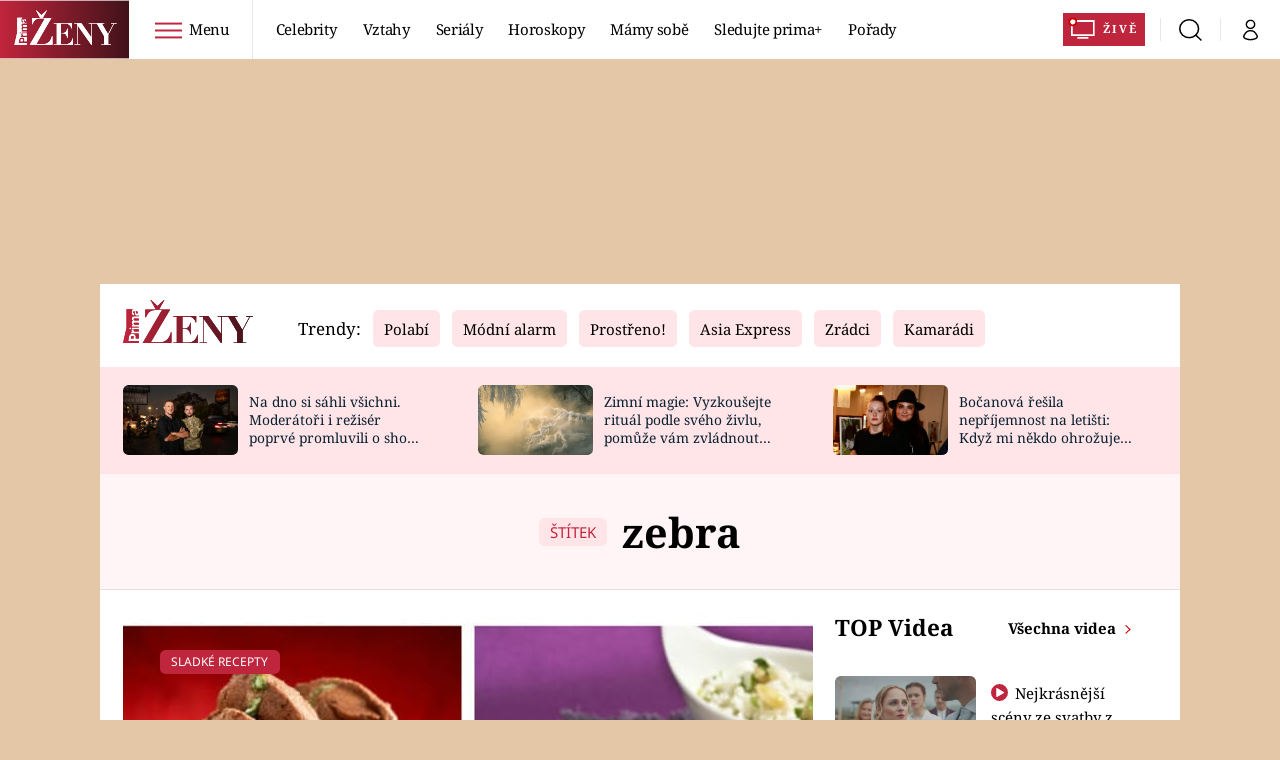

--- FILE ---
content_type: text/css
request_url: https://assets.zeny.iprima.cz/css/gallery-bundle.916d9579.css
body_size: 11191
content:
@charset "UTF-8";.sr-only{clip:rect(0,0,0,0);border-width:0;height:1px;margin:-1px;overflow:hidden;padding:0;position:absolute;white-space:nowrap;width:1px}.pointer-events-none{pointer-events:none}.pointer-events-auto{pointer-events:auto}.visible{visibility:visible}.static{position:static}.fixed{position:fixed}.absolute{position:absolute}.relative{position:relative}.sticky{position:sticky}.-bottom-1{bottom:-.25rem}.-top-navbar-height{top:-59px}.bottom-0{bottom:0}.left-0{left:0}.left-1\/2{left:50%}.right-0{right:0}.right-8{right:2rem}.top-0{top:0}.top-1\/2{top:50%}.top-8{top:2rem}.top-full{top:100%}.top-navbar-height{top:59px}.z-10{z-index:10}.z-20{z-index:20}.z-30{z-index:30}.z-40{z-index:40}.z-50{z-index:50}.order-2{order:2}.float-right{float:right}.float-left{float:left}.m-0{margin:0}.m-5{margin:1.25rem}.m-auto{margin:auto}.-mx-4{margin-left:-1rem;margin-right:-1rem}.mx-1{margin-left:.25rem;margin-right:.25rem}.mx-3{margin-left:.75rem;margin-right:.75rem}.mx-4{margin-left:1rem;margin-right:1rem}.mx-auto{margin-left:auto;margin-right:auto}.my-0{margin-bottom:0;margin-top:0}.my-2{margin-bottom:.5rem;margin-top:.5rem}.my-3{margin-bottom:.75rem;margin-top:.75rem}.my-4{margin-bottom:1rem;margin-top:1rem}.my-6{margin-bottom:1.5rem;margin-top:1.5rem}.my-8{margin-bottom:2rem;margin-top:2rem}.-mb-1{margin-bottom:-.25rem}.-mb-2{margin-bottom:-.5rem}.-ml-2{margin-left:-.5rem}.-ml-4{margin-left:-1rem}.-mr-14{margin-right:-3.5rem}.-mr-2{margin-right:-.5rem}.-mr-4{margin-right:-1rem}.-mt-0\.5{margin-top:-.125rem}.-mt-1{margin-top:-.25rem}.-mt-10{margin-top:-2.5rem}.-mt-2{margin-top:-.5rem}.-mt-4{margin-top:-1rem}.mb-0{margin-bottom:0}.mb-1{margin-bottom:.25rem}.mb-1\.5{margin-bottom:.375rem}.mb-10{margin-bottom:2.5rem}.mb-2{margin-bottom:.5rem}.mb-2\.5{margin-bottom:.625rem}.mb-3{margin-bottom:.75rem}.mb-4{margin-bottom:1rem}.mb-5{margin-bottom:1.25rem}.mb-6{margin-bottom:1.5rem}.mb-7{margin-bottom:1.75rem}.mb-8{margin-bottom:2rem}.mb-\[20\%\]{margin-bottom:20%}.ml-2{margin-left:.5rem}.ml-3{margin-left:.75rem}.ml-4{margin-left:1rem}.ml-auto{margin-left:auto}.mr-0{margin-right:0}.mr-1{margin-right:.25rem}.mr-2{margin-right:.5rem}.mr-2\.5{margin-right:.625rem}.mr-3{margin-right:.75rem}.mr-4{margin-right:1rem}.mr-5{margin-right:1.25rem}.mr-6{margin-right:1.5rem}.mr-auto{margin-right:auto}.mr-px{margin-right:1px}.mt-0{margin-top:0}.mt-1{margin-top:.25rem}.mt-1\.5{margin-top:.375rem}.mt-10{margin-top:2.5rem}.mt-2{margin-top:.5rem}.mt-3{margin-top:.75rem}.mt-4{margin-top:1rem}.mt-5{margin-top:1.25rem}.mt-6{margin-top:1.5rem}.mt-8{margin-top:2rem}.mt-auto{margin-top:auto}.box-content{box-sizing:content-box}.line-clamp-2{-webkit-line-clamp:2}.line-clamp-2,.line-clamp-3{-webkit-box-orient:vertical;display:-webkit-box;overflow:hidden}.line-clamp-3{-webkit-line-clamp:3}.line-clamp-6{-webkit-box-orient:vertical;-webkit-line-clamp:6;display:-webkit-box;overflow:hidden}.block{display:block}.inline-block{display:inline-block}.inline{display:inline}.flex{display:flex}.inline-flex{display:inline-flex}.table{display:table}.grid{display:grid}.contents{display:contents}.hidden{display:none}.aspect-11{aspect-ratio:1/1}.aspect-169{aspect-ratio:16/9}.aspect-21{aspect-ratio:2/1}.aspect-23{aspect-ratio:2/3}.aspect-43{aspect-ratio:4/3}.aspect-916{aspect-ratio:9/16}.aspect-video{aspect-ratio:16/9}.h-12{height:3rem}.h-14{height:3.5rem}.h-16{height:4rem}.h-20{height:5rem}.h-32{height:8rem}.h-44{height:11rem}.h-5{height:1.25rem}.h-6{height:1.5rem}.h-7{height:1.75rem}.h-72{height:18rem}.h-8{height:2rem}.h-auto{height:auto}.h-full{height:100%}.h-navbar-height{height:59px}.max-h-60{max-height:15rem}.max-h-\[20px\]{max-height:20px}.max-h-screen{max-height:100vh}.min-h-\[10rem\]{min-height:10rem}.w-1\/2{width:50%}.w-1\/3{width:33.333333%}.w-10\/12{width:83.333333%}.w-12{width:3rem}.w-2\/12{width:16.666667%}.w-20{width:5rem}.w-28{width:7rem}.w-32{width:8rem}.w-4\/12{width:33.333333%}.w-5{width:1.25rem}.w-5\/12{width:41.666667%}.w-7{width:1.75rem}.w-7\/12{width:58.333333%}.w-72{width:18rem}.w-8{width:2rem}.w-full{width:100%}.w-navbar-height{width:59px}.w-screen{width:100vw}.min-w-0{min-width:0}.min-w-fit{min-width:-moz-fit-content;min-width:fit-content}.max-w-2xl{max-width:42rem}.max-w-\[110px\]{max-width:110px}.max-w-full{max-width:100%}.max-w-lg{max-width:32rem}.max-w-md{max-width:28rem}.max-w-sm{max-width:24rem}.max-w-xs{max-width:20rem}.flex-auto{flex:1 1 auto}.shrink-0{flex-shrink:0}.grow{flex-grow:1}.rotate-180{--tw-rotate:180deg}.rotate-180,.transform{transform:translate(var(--tw-translate-x),var(--tw-translate-y)) rotate(var(--tw-rotate)) skewX(var(--tw-skew-x)) skewY(var(--tw-skew-y)) scaleX(var(--tw-scale-x)) scaleY(var(--tw-scale-y))}.cursor-pointer{cursor:pointer}.resize{resize:both}.list-none{list-style-type:none}.grid-cols-1{grid-template-columns:repeat(1,minmax(0,1fr))}.grid-cols-3{grid-template-columns:repeat(3,minmax(0,1fr))}.flex-row{flex-direction:row}.flex-col{flex-direction:column}.flex-wrap{flex-wrap:wrap}.place-items-center{place-items:center}.items-start{align-items:flex-start}.items-center{align-items:center}.justify-start{justify-content:flex-start}.justify-end{justify-content:flex-end}.justify-center{justify-content:center}.gap-1\.5{gap:.375rem}.gap-2{gap:.5rem}.gap-3{gap:.75rem}.gap-4{gap:1rem}.gap-5{gap:1.25rem}.gap-6{gap:1.5rem}.gap-8{gap:2rem}.self-start{align-self:flex-start}.self-end{align-self:flex-end}.self-stretch{align-self:stretch}.overflow-auto{overflow:auto}.overflow-hidden{overflow:hidden}.overflow-x-scroll{overflow-x:scroll}.truncate{overflow:hidden;text-overflow:ellipsis}.truncate,.whitespace-nowrap{white-space:nowrap}.break-words{overflow-wrap:break-word}.rounded{border-radius:.25rem}.rounded-full{border-radius:9999px}.rounded-md{border-radius:.375rem}.rounded-sm{border-radius:.125rem}.rounded-l-md{border-bottom-left-radius:.375rem;border-top-left-radius:.375rem}.border{border-width:1px}.border-0{border-width:0}.border-b{border-bottom-width:1px}.border-l{border-left-width:1px}.border-solid{border-style:solid}.border-none{border-style:none}.border-blue-light{--tw-border-opacity:1;border-color:rgb(0 150 236/var(--tw-border-opacity))}.border-red-200{--tw-border-opacity:1;border-color:rgb(254 202 202/var(--tw-border-opacity))}.border-red-dark{--tw-border-opacity:1;border-color:rgb(70 21 29/var(--tw-border-opacity))}.border-red-mild{--tw-border-opacity:1;border-color:rgb(241 219 222/var(--tw-border-opacity))}.border-red-mild-2{--tw-border-opacity:1;border-color:rgb(255 228 232/var(--tw-border-opacity))}.border-white{--tw-border-opacity:1;border-color:rgb(255 255 255/var(--tw-border-opacity))}.border-opacity-20{--tw-border-opacity:0.2}.border-opacity-25{--tw-border-opacity:0.25}.\!bg-white{--tw-bg-opacity:1!important;background-color:rgb(255 255 255/var(--tw-bg-opacity))!important}.bg-blue-dark-1{--tw-bg-opacity:1;background-color:rgb(12 41 60/var(--tw-bg-opacity))}.bg-light-green{--tw-bg-opacity:1;background-color:rgb(28 179 51/var(--tw-bg-opacity))}.bg-red-dark{--tw-bg-opacity:1;background-color:rgb(70 21 29/var(--tw-bg-opacity))}.bg-red-light{--tw-bg-opacity:1;background-color:rgb(255 245 246/var(--tw-bg-opacity))}.bg-red-medium-dark{--tw-bg-opacity:1;background-color:rgb(116 46 58/var(--tw-bg-opacity))}.bg-red-mild{--tw-bg-opacity:1;background-color:rgb(241 219 222/var(--tw-bg-opacity))}.bg-red-mild-2{--tw-bg-opacity:1;background-color:rgb(255 228 232/var(--tw-bg-opacity))}.bg-red-primary{--tw-bg-opacity:1;background-color:rgb(191 37 60/var(--tw-bg-opacity))}.bg-transparent{background-color:transparent}.bg-white{--tw-bg-opacity:1;background-color:rgb(255 255 255/var(--tw-bg-opacity))}.bg-gradient-to-t{background-image:linear-gradient(to top,var(--tw-gradient-stops))}.from-blue-dark-1{--tw-gradient-from:#0c293c var(--tw-gradient-from-position);--tw-gradient-to:rgba(12,41,60,0) var(--tw-gradient-to-position);--tw-gradient-stops:var(--tw-gradient-from),var(--tw-gradient-to)}.from-red-dark{--tw-gradient-from:#46151d var(--tw-gradient-from-position);--tw-gradient-to:rgba(70,21,29,0) var(--tw-gradient-to-position);--tw-gradient-stops:var(--tw-gradient-from),var(--tw-gradient-to)}.to-blue-dark-1-most-transparent{--tw-gradient-to:#0c293c77 var(--tw-gradient-to-position)}.bg-contain{background-size:contain}.bg-cover{background-size:cover}.bg-center{background-position:50%}.bg-no-repeat{background-repeat:no-repeat}.object-cover{-o-object-fit:cover;object-fit:cover}.p-0{padding:0}.p-0\.5{padding:.125rem}.p-2{padding:.5rem}.p-2\.5{padding:.625rem}.p-3{padding:.75rem}.p-4{padding:1rem}.p-5{padding:1.25rem}.p-8{padding:2rem}.px-0{padding-left:0;padding-right:0}.px-1{padding-left:.25rem;padding-right:.25rem}.px-2{padding-left:.5rem;padding-right:.5rem}.px-3{padding-left:.75rem;padding-right:.75rem}.px-4{padding-left:1rem;padding-right:1rem}.px-5{padding-left:1.25rem;padding-right:1.25rem}.px-6{padding-left:1.5rem;padding-right:1.5rem}.px-8{padding-left:2rem;padding-right:2rem}.py-0{padding-bottom:0;padding-top:0}.py-2{padding-bottom:.5rem;padding-top:.5rem}.py-3{padding-bottom:.75rem;padding-top:.75rem}.py-4{padding-bottom:1rem;padding-top:1rem}.py-5{padding-bottom:1.25rem;padding-top:1.25rem}.py-7{padding-bottom:1.75rem;padding-top:1.75rem}.py-8{padding-bottom:2rem;padding-top:2rem}.pb-0{padding-bottom:0}.pb-1{padding-bottom:.25rem}.pb-10{padding-bottom:2.5rem}.pb-12{padding-bottom:3rem}.pb-2{padding-bottom:.5rem}.pb-20{padding-bottom:5rem}.pb-28{padding-bottom:7rem}.pb-3{padding-bottom:.75rem}.pb-4{padding-bottom:1rem}.pb-5{padding-bottom:1.25rem}.pb-6{padding-bottom:1.5rem}.pb-8{padding-bottom:2rem}.pl-0{padding-left:0}.pl-1{padding-left:.25rem}.pl-10{padding-left:2.5rem}.pl-2{padding-left:.5rem}.pl-4{padding-left:1rem}.pl-5{padding-left:1.25rem}.pl-6{padding-left:1.5rem}.pl-8{padding-left:2rem}.pr-0{padding-right:0}.pr-1{padding-right:.25rem}.pr-10{padding-right:2.5rem}.pr-14{padding-right:3.5rem}.pr-2{padding-right:.5rem}.pr-3{padding-right:.75rem}.pr-4{padding-right:1rem}.pr-5{padding-right:1.25rem}.pr-6{padding-right:1.5rem}.pr-8{padding-right:2rem}.pt-0{padding-top:0}.pt-1{padding-top:.25rem}.pt-10{padding-top:2.5rem}.pt-12{padding-top:3rem}.pt-24{padding-top:6rem}.pt-3{padding-top:.75rem}.pt-4{padding-top:1rem}.pt-5{padding-top:1.25rem}.pt-6{padding-top:1.5rem}.pt-7{padding-top:1.75rem}.pt-8{padding-top:2rem}.text-left{text-align:left}.text-center{text-align:center}.text-right{text-align:right}.font-sans{font-family:Noto Sans,sans-serif}.font-serif{font-family:Noto Serif,serif}.text-2xl{font-size:1.5rem;line-height:2rem}.text-2xxl{font-size:1.65rem}.text-3xl{font-size:1.875rem;line-height:2.25rem}.text-4xl{font-size:2.25rem;line-height:2.5rem}.text-5xl{font-size:3rem;line-height:1}.text-6xl{font-size:3.75rem;line-height:1}.text-base{font-size:1rem;line-height:1.5rem}.text-lg{font-size:1.125rem;line-height:1.75rem}.text-md{font-size:1.0625rem}.text-sm{font-size:.875rem;line-height:1.25rem}.text-xl{font-size:1.25rem;line-height:1.75rem}.text-xs{font-size:.75rem;line-height:1rem}.text-xxl{font-size:1.35rem}.text-xxs{font-size:.6rem}.font-black,.font-bold,.font-extrabold{font-weight:700}.font-light,.font-medium,.font-normal{font-weight:400}.font-semibold{font-weight:700}.uppercase{text-transform:uppercase}.capitalize{text-transform:capitalize}.italic{font-style:italic}.not-italic{font-style:normal}.leading-4{line-height:1rem}.leading-5{line-height:1.25rem}.leading-6{line-height:1.5rem}.leading-7{line-height:1.75rem}.leading-loose{line-height:2}.leading-navbar-height{line-height:59px}.leading-none{line-height:1}.leading-normal{line-height:1.5}.leading-relaxed{line-height:1.625}.leading-snug{line-height:1.375}.leading-tight{line-height:1.25}.tracking-normal{letter-spacing:0}.tracking-tight{letter-spacing:-.025em}.tracking-tighter{letter-spacing:-.05em}.tracking-wide{letter-spacing:.025em}.text-black{--tw-text-opacity:1;color:rgb(0 0 0/var(--tw-text-opacity))}.text-blue-dark{--tw-text-opacity:1;color:rgb(1 30 57/var(--tw-text-opacity))}.text-blue-dark-2{--tw-text-opacity:1;color:rgb(10 33 48/var(--tw-text-opacity))}.text-blue-light-text{--tw-text-opacity:1;color:rgb(209 233 255/var(--tw-text-opacity))}.text-global{--tw-text-opacity:1;color:rgb(191 37 60/var(--tw-text-opacity))}.text-gray-400{--tw-text-opacity:1;color:rgb(156 163 175/var(--tw-text-opacity))}.text-gray-600{--tw-text-opacity:1;color:rgb(75 85 99/var(--tw-text-opacity))}.text-red-dark{--tw-text-opacity:1;color:rgb(70 21 29/var(--tw-text-opacity))}.text-red-mild{--tw-text-opacity:1;color:rgb(241 219 222/var(--tw-text-opacity))}.text-red-primary{--tw-text-opacity:1;color:rgb(191 37 60/var(--tw-text-opacity))}.text-white{--tw-text-opacity:1;color:rgb(255 255 255/var(--tw-text-opacity))}.underline{text-decoration-line:underline}.no-underline{text-decoration-line:none}.placeholder-red-dark::-moz-placeholder{--tw-placeholder-opacity:1;color:rgb(70 21 29/var(--tw-placeholder-opacity))}.placeholder-red-dark::placeholder{--tw-placeholder-opacity:1;color:rgb(70 21 29/var(--tw-placeholder-opacity))}.opacity-0{opacity:0}.opacity-50{opacity:.5}.opacity-75{opacity:.75}.outline-none{outline:2px solid transparent;outline-offset:2px}.blur{--tw-blur:blur(8px)}.blur,.filter{filter:var(--tw-blur) var(--tw-brightness) var(--tw-contrast) var(--tw-grayscale) var(--tw-hue-rotate) var(--tw-invert) var(--tw-saturate) var(--tw-sepia) var(--tw-drop-shadow)}.transition-opacity{transition-duration:.15s;transition-property:opacity;transition-timing-function:cubic-bezier(.4,0,.2,1)}.duration-200{transition-duration:.2s}.ease-linear{transition-timing-function:linear}.asset-gallery-type{border-radius:.375rem;margin-left:0;margin-right:0;overflow:hidden;width:100%}.asset-gallery-type .main-image{display:block;min-height:150px;-o-object-fit:cover;object-fit:cover}@media (min-width:640px){.asset-gallery-type .main-image{min-height:200px}}@media (min-width:992px){.asset-gallery-type .main-image{min-height:250px}}@media (min-width:1080px){.asset-gallery-type .main-image{min-height:280px}}.asset-gallery-type picture img{overflow:hidden;position:static}.asset-gallery{background-color:var(--gallery-asset-bg-color);clear:both;float:none;line-height:1rem;margin-bottom:.25rem;position:relative}@media (min-width:992px){.asset-gallery{margin-right:0}}.asset-image,.asset-live-article .timeline-vertical .asset-image{--tw-bg-opacity:1;background-color:rgb(255 255 255/var(--tw-bg-opacity));clear:both;line-height:1rem;margin-bottom:.25rem;position:relative}@media (min-width:992px){.asset-image,.asset-live-article .timeline-vertical .asset-image{margin-left:0;margin-right:0}}.asset-image .main-image,.asset-live-article .timeline-vertical .asset-image .main-image{width:100%}.asset-image .atom-image-description,.asset-live-article .timeline-vertical .asset-image .atom-image-description{background-color:var(--gallery-image-description-bg-color-asset);color:var(--gallery-image-description-text-color-asset)}@media (min-width:640px){.asset-gallery-type.orientation-portrait{width:100%}}.gallery-content{height:calc(100vh - 10px);margin-left:auto;margin-right:auto}.gallery-content .main-content article.photo .picture-wrapper{--tw-text-opacity:1;color:rgb(0 0 0/var(--tw-text-opacity));display:inline-block;font-size:0;margin-left:auto;margin-right:auto;overflow:hidden;position:relative;text-align:center}@media (min-width:768px){.gallery-content .main-content article.photo .picture-wrapper{display:inline-block!important;margin:auto}.gallery-content .main-content article.photo .picture-wrapper .atom-image-description{bottom:0!important;position:absolute!important}}.gallery-content .main-content article.photo .picture-wrapper img{background-color:transparent;background-position:50%;background-repeat:no-repeat;max-height:calc(100vh - 240px);max-width:100%;min-height:170px;-o-object-fit:contain;object-fit:contain;width:auto}@media (min-width:768px){.gallery-content .main-content article.photo .picture-wrapper img{height:auto;margin:auto auto 62px;max-width:100%;min-height:300px;min-width:200px}}@media not all and (-webkit-min-device-pixel-ratio:0),not all and (min-resolution:0.001dpcm){@supports (-webkit-appearance:none){@media (max-width:640px){.gallery-content .main-content article.photo .picture-wrapper img{max-height:50vh}}}}@media screen and (orientation:landscape) and (max-width:992px){.gallery-content .main-content article.photo .picture-wrapper{max-width:70%!important}.gallery-content .main-content article.photo .picture-wrapper img{max-height:none!important}}.gallery-content .main-content article .future-ad-wrapper{background-color:var(--gallery-overview-advertisment-bg-color-before-load);height:100%;min-height:310px;position:relative}.gallery-content .main-content article .future-ad-wrapper:after{align-items:center;color:var(--gallery-overview-advertisment-text-color-before-load);content:"Reklama";display:flex;height:100%;justify-content:center;left:0;position:absolute;top:0;width:100%;z-index:1}.gallery-content .main-content article .future-ad-wrapper .mone_box{background-color:var(--gallery-overview-advertisment-bg-color-after-load);height:100%;margin-bottom:0;margin-top:0;position:relative;z-index:2}.gallery-content .main-content article.photo .atom-image-description,.is-hidden{display:none}.gallery-content .main-content article.photo.loaded .atom-image-description{display:block}.hide-scrollbar{-ms-overflow-style:-ms-autohiding-scrollbar;scrollbar-width:none}.hide-scrollbar::-webkit-scrollbar{display:none}.asset-gallery-type .atom-fullscreen-button{align-items:center;background-color:var(--gallery-fullscreen-icon-bg);bottom:0;color:var(--gallery-icons-color);cursor:pointer;display:none;font-size:.875rem;font-weight:700;height:auto;height:42px!important;justify-content:center;line-height:1.25rem;line-height:1;margin-bottom:1.5rem;margin-right:1.5rem;padding:.75rem;position:absolute;right:0;text-decoration-line:none;transition-duration:.2s;transition-property:opacity;transition-timing-function:cubic-bezier(.4,0,.2,1);width:auto;z-index:10}@media (min-width:992px){.asset-gallery-type .atom-fullscreen-button{display:inline-flex}}.asset-gallery-type .atom-fullscreen-button img{height:1.25rem}.atom-image-description{box-sizing:border-box!important;font-size:1rem!important;font-weight:400!important;line-height:1.5rem!important;margin:0!important;overflow-wrap:break-word!important;padding:.75rem 1.25rem!important;position:relative!important;text-align:left!important;width:100%!important;z-index:10!important}@media (min-width:768px){.atom-image-description{display:block}}.atom-image-description{background-color:var(--gallery-image-description-bg-color-default);color:var(--gallery-image-description-text-color-default);margin-bottom:0!important}.atom-image-description span{display:block}.atom-image-description .description-source{font-size:.7rem;line-height:1.25rem}@media (min-width:992px){.atom-image-description:hover span{overflow:auto;white-space:normal}}.image-desc-info-icon{bottom:0;cursor:pointer;display:inline-block;height:2rem;margin-bottom:.5rem;margin-right:.5rem;position:absolute;right:0;width:2rem;z-index:10}.image-desc-info-icon:after{background-color:var(--gallery-image-description-icon-bg-color)}.gallery-content .atom-image-description{padding-left:0!important;padding-right:0!important;padding-top:.5rem!important;z-index:60!important}@media only screen and (max-width:640px){.ios-device .gallery-content .main-content article.photo .picture-wrapper img{max-height:calc(100vh - 270px)!important}}@media only screen and (min-width:768px){.ios-device .gallery-content .main-content article.photo .picture-wrapper img{max-height:calc(100vh - 240px)!important}}@media only screen and (min-width:992px){.ios-device.gallery-modal,.ios-device.gallery-modal .gallery-content{height:calc(100vh - 70px)!important}}.ios-chrome-device .gallery-content .main-content article.photo .picture-wrapper img{max-height:calc(100vh - 280px)!important}@media only screen and (min-width:992px){.ios-chrome-device.gallery-modal,.ios-chrome-device.gallery-modal .gallery-content{height:calc(100vh - 110px)!important}}@media screen and (orientation:landscape) and (max-width:992px){.ios-chrome-device .gallery-content .main-content article.photo .picture-wrapper img,.ios-device .gallery-content .main-content article.photo .picture-wrapper img{max-height:none!important}}.ios-chrome-device .gallery-content .picture-wrapper,.ios-device .gallery-content .picture-wrapper{overflow:visible!important}.ios-chrome-device .gallery-content .swiper-wrapper,.ios-device .gallery-content .swiper-wrapper{height:-webkit-fill-available}@media screen and (orientation:landscape) and (max-width:992px){.ios-chrome-device .gallery-content .swiper-wrapper,.ios-device .gallery-content .swiper-wrapper{height:100%;padding-bottom:10rem}}.ios-chrome-device .gallery-content .swiper-wrapper .atom-image-description,.ios-device .gallery-content .swiper-wrapper .atom-image-description{position:absolute!important}.page-gallery .content-wrapper.end .swiper-ios{overflow:auto}.page-gallery .content-wrapper.end .swiper-ios .swiper-slide{padding-bottom:12rem}.blocker{background-color:var(--gallery-modal-outer-bg-color);bottom:0;box-sizing:border-box;height:100%;left:0;overflow:visible;padding:20px;position:fixed;right:0;text-align:center;top:0;width:100%;z-index:9999}.modal .loading{background:#011e39;display:flex;height:95vh;position:absolute;width:100%;z-index:2}.noscroll body{position:static!important}.dynamic-alert{box-shadow:none}.dynamic-alert .modal-footer .btn{float:right}.dynamic-alert .gallery-modal{-webkit-overflow-scrolling:touch;border-radius:0;height:calc(100% + 40px);margin:-20px;overflow:auto;width:calc(100% + 40px)}.dynamic-alert .gallery-modal .content-wrapper .main-content article.ad-article{height:auto}@media only screen and (max-width:calc(992px - 0.1px)){.gallery-modal{-webkit-overflow-scrolling:touch;border-radius:0;margin:-20px;overflow:auto;width:calc(100% + 40px)}.gallery-modal .content-wrapper .main-content article.ad-article{height:auto}.gallery-modal .atom-gallery-header .progress{display:flex;font-size:1.65rem;text-align:left;width:100%}.gallery-modal .atom-gallery-header .navbar ul .icon a .icon{font-size:1.875rem;line-height:2.25rem}.gallery-modal .atom-gallery-header .navbar ul .icon a .i-gallery-preview-close{font-size:3rem;line-height:1;margin-bottom:-.5rem}.gallery-modal .atom-gallery-header .navbar ul .icon a .i-gallery-preview-open{font-size:3.75rem;line-height:1;margin-bottom:-1rem;margin-left:.5rem}}.gallery-modal{--tw-shadow:0 0 #0000;--tw-shadow-colored:0 0 #0000;-ms-overflow-style:-ms-autohiding-scrollbar;box-shadow:var(--tw-ring-offset-shadow,0 0 #0000),var(--tw-ring-shadow,0 0 #0000),var(--tw-shadow);box-sizing:border-box;display:none;line-height:1rem;max-width:none;overflow:auto;padding:0;position:relative;scrollbar-width:none;text-align:left;vertical-align:middle;z-index:20}.gallery-modal::-webkit-scrollbar{display:none}.gallery-modal{background-color:var(--gallery-modal-inner-bg-color);height:100vh;width:calc(100% + 40px)}@media (min-width:992px){.gallery-modal{border-radius:.5rem;height:calc(100vh - 40px);width:100%}.gallery-modal .gallery-content{overflow:hidden}}.gallery-modal .gallery-content{height:calc(100vh - 40px)}@media (min-width:992px){.gallery-modal .gallery-content.overview-page-visible{overflow:visible}}.gallery-modal .is-hidden{display:none!important}.gallery-modal .atom-gallery-header{padding-right:1rem;position:fixed;top:0;width:100%}@media (min-width:992px){.gallery-modal .atom-gallery-header{position:static}}.gallery-modal .atom-gallery-header{z-index:70}.gallery-modal .atom-gallery-header .progress{border-right-width:0;justify-content:flex-start}@media (min-width:768px){.gallery-modal .atom-gallery-header .progress{font-size:1.5rem;line-height:2rem}}.gallery-modal .atom-gallery-header .navbar ul li.bordered{border-left-width:0}@media (min-width:768px){.gallery-modal .atom-gallery-header .navbar ul .icon.close a .icon{font-size:1.875rem;line-height:2.25rem}.gallery-modal .atom-gallery-header .navbar ul li.toggle-overview .icon{font-size:3rem;line-height:1}}.gallery-modal .content-wrapper{display:flex;height:100%;padding-top:6rem}@media (min-width:992px){.gallery-modal .content-wrapper{padding-top:0}}.gallery-modal .main-content{padding-left:1rem;padding-right:1rem;text-align:center;width:100%}@media (min-width:992px){.gallery-modal .main-content{width:calc(100% - 22.75rem)}}.gallery-modal .photo,.gallery-modal .photo .photo-inside-wrapper{display:inline-block;position:relative;text-align:center}.gallery-modal .photo .photo-inside-wrapper{overflow:hidden}.gallery-modal .photo .photo-inside-wrapper picture img{background-position:50%;background-repeat:no-repeat;display:block;height:auto;margin:auto;max-height:calc(90vh - 115px)!important;max-width:100%;-o-object-fit:cover;object-fit:cover;position:relative}@media (min-width:992px){.gallery-modal .photo .photo-inside-wrapper picture img{-o-object-fit:fill;object-fit:fill}}.gallery-modal .ad-right-side{display:none;margin-left:auto;margin-right:auto;padding-left:1rem;padding-right:1rem;width:100%}@media (min-width:768px){.gallery-modal .ad-right-side{padding-left:0}}@media (min-width:1080px){.gallery-modal .ad-right-side{padding-left:1rem}}@media (min-width:992px){.gallery-modal .ad-right-side{display:block;width:18.75rem}}@media (min-width:1080px){.gallery-modal .ad-right-side{width:25%}}.gallery-modal .close-modal{display:none!important}.atom-gallery-header{background-color:var(--gallery-header-mobile-bg-color);display:flex;height:5rem;justify-content:space-between;margin-bottom:1.25rem}@media (min-width:992px){.atom-gallery-header{align-items:center;background-color:var(--gallery-header-desktop-bg-color);justify-content:flex-end}}.atom-gallery-header .progress{align-items:center;border-color:var(--gallery-header-borders-color);border-style:solid;border-width:0;color:var(--gallery-header-text-color);display:flex;font-size:1.125rem;height:100%;justify-content:center;line-height:1.75rem;margin:0;overflow-wrap:break-word;padding:0 1rem;text-align:center;width:5rem}@media (min-width:640px){.atom-gallery-header .progress{padding-left:1.25rem;padding-right:1.25rem}}@media (min-width:992px){.atom-gallery-header .progress{border-right-width:2px;width:8.333333%}}.atom-gallery-header .navbar{display:inline-block;height:100%;order:3;width:100%}@media (min-width:992px){.atom-gallery-header .navbar{text-align:right;width:60%}}@media (min-width:1080px){.atom-gallery-header .navbar{width:75%}}@media (min-width:1280px){.atom-gallery-header .navbar{width:60%}}.atom-gallery-header .navbar ul{display:flex;height:100%;justify-content:flex-end;list-style-type:none;margin:0;padding:0}@media (min-width:992px){.atom-gallery-header .navbar ul{flex-direction:row}}.atom-gallery-header .navbar ul li{display:inline-flex;height:100%;width:4.25rem}@media (min-width:640px){.atom-gallery-header .navbar ul li{width:5rem}}.atom-gallery-header .navbar ul li.is-hidden{display:none!important}.atom-gallery-header .navbar ul li.bordered{border-color:var(--gallery-header-borders-color);border-style:solid;border-width:0 0 0 2px}.atom-gallery-header .navbar ul .icon a{align-items:center;display:flex;justify-content:center;padding:1.75rem;text-decoration-line:none;width:100%}.atom-gallery-header .navbar ul .icon a span{display:none}.atom-gallery-header .navbar ul .icon a span.show{padding-left:1rem}@media (min-width:1080px){.atom-gallery-header .navbar ul .icon a span.show{display:inline-block}}.atom-gallery-header .navbar ul .i-gallery-preview-open{margin-right:-1rem;margin-top:1rem}@media (min-width:992px){.atom-gallery-header .navbar ul .i-gallery-preview-open{margin-top:1.25rem}}.atom-gallery-header .navbar ul .i-gallery-preview-open{font-size:2.6rem}.atom-gallery-header .heading{align-items:center;color:var(--gallery-header-text-color);display:none;font-size:1.125rem;font-weight:700;justify-content:center;line-height:1.75rem;line-height:1.5;margin:0;padding:0;text-align:center;width:100%}@media (min-width:992px){.atom-gallery-header .heading{display:flex;height:100%}}.atom-gallery-header.end li.fb,.atom-gallery-header.end li.twitter,.atom-gallery-header.end p.progress,.gallery-content.overview-page-visible header h1,.gallery-content.overview-page-visible header p.progress,.gallery-content.overview-page-visible header.end .show-again{display:none}.gallery-modal .atom-gallery-header .navbar{margin-right:-1rem;width:100%}.atom-gallery-header .show-again{align-items:center;border-color:var(--gallery-header-borders-color);border-style:solid;border-width:0 2px 0 0;cursor:pointer;display:inline-block;height:100%;justify-content:center;margin:0;padding:1.75rem;text-decoration-line:none;width:25%}.atom-gallery-header .show-again,.atom-gallery-header .show-again span{color:var(--gallery-header-text-color);display:none}@media (min-width:1080px){.atom-gallery-header .show-again img{margin-right:1rem}.atom-gallery-header .show-again span{display:inline-block}}.atom-gallery-header.end .show-again{display:inline-flex}@media (min-width:992px){.gallery-content .main-content .overview-image-holder{padding-right:2rem}}.gallery-content .main-content .overview-image-holder .overview-image{pointer-events:none}@media (min-width:640px){.gallery-content .main-content .overview-image-holder .overview-image{pointer-events:auto}}.gallery-content .main-content .overview-image-holder a img{background-color:transparent}@media (min-width:992px){.gallery-content .main-content .overview-image-holder .atom-image-description{display:none!important}}.gallery-content .main-content .overview-image-holder .ad-article{margin-bottom:2rem}@media (min-width:992px){.gallery-content .main-content .overview-image-holder .ad-article{display:none}}.asset-gallery-type .atom-article-photos-counter,.page-gallery .atom-article-photos-counter{display:flex}.asset-gallery-type .atom-article-photos-counter .photos-counter,.page-gallery .atom-article-photos-counter .photos-counter{align-items:center;background-color:var(--gallery-photos-counter-bg);color:var(--gallery-icons-color);display:flex;font-size:.875rem;font-weight:700;line-height:1.25rem;padding-left:.375rem;padding-right:.375rem}.asset-gallery .atom-article-photos-counter{bottom:0;margin-bottom:1.5rem;margin-left:1.5rem;position:absolute;transition-duration:.2s;transition-property:opacity;transition-timing-function:cubic-bezier(.4,0,.2,1);z-index:10}.bg-preloader{background-color:#ccc;background-image:url([data-uri])}.bg-preloader-dark{background-color:#000;background-image:url([data-uri]);background-position:50% 54%;background-repeat:no-repeat}.molecule-related-gallery .square-separated-list li:not(:last-child):after{content:"▪";margin:0 5px}.page-gallery .main-content .galleries{-ms-overflow-style:-ms-autohiding-scrollbar;scrollbar-width:none}.page-gallery .main-content .galleries::-webkit-scrollbar{display:none}.asset-gallery .gallery-thumbnails{background-color:var(--gallery-asset-thumbnails-bg-color);display:block;display:flex;padding:1rem .5rem}.asset-gallery .gallery-thumbnails .image-thumbnail{padding-left:.5rem;padding-right:.5rem;width:33.333333%}@media (min-width:640px){.asset-gallery .gallery-thumbnails .image-thumbnail{width:20%}}.asset-gallery .gallery-thumbnails .image-thumbnail picture img{height:4rem;-o-object-fit:cover;object-fit:cover;position:static;vertical-align:middle;width:100%}.asset-gallery .gallery-thumbnails .image-link{display:block;overflow:hidden;position:relative}.asset-gallery .gallery-thumbnails .show-gallery{align-content:center;align-items:center;color:var(--gallery-asset-thumbnails-text-color);flex-wrap:wrap;height:100%;justify-content:center;left:0;position:absolute;top:0;width:100%}.asset-gallery .gallery-thumbnails .show-gallery i{font-size:1.125rem;line-height:1.75rem}.asset-gallery .gallery-thumbnails .show-gallery b{font-size:1.25rem;line-height:1.75rem;margin-left:.5rem}.asset-gallery .gallery-thumbnails .show-gallery span{font-size:.75rem;line-height:1.5rem;text-align:center;width:100%}@font-face{font-family:swiper-icons;font-style:normal;font-weight:400;src:url("data:application/font-woff;charset=utf-8;base64, [base64]//wADZ2x5ZgAAAywAAADMAAAD2MHtryVoZWFkAAABbAAAADAAAAA2E2+eoWhoZWEAAAGcAAAAHwAAACQC9gDzaG10eAAAAigAAAAZAAAArgJkABFsb2NhAAAC0AAAAFoAAABaFQAUGG1heHAAAAG8AAAAHwAAACAAcABAbmFtZQAAA/gAAAE5AAACXvFdBwlwb3N0AAAFNAAAAGIAAACE5s74hXjaY2BkYGAAYpf5Hu/j+W2+MnAzMYDAzaX6QjD6/4//Bxj5GA8AuRwMYGkAPywL13jaY2BkYGA88P8Agx4j+/8fQDYfA1AEBWgDAIB2BOoAeNpjYGRgYNBh4GdgYgABEMnIABJzYNADCQAACWgAsQB42mNgYfzCOIGBlYGB0YcxjYGBwR1Kf2WQZGhhYGBiYGVmgAFGBiQQkOaawtDAoMBQxXjg/wEGPcYDDA4wNUA2CCgwsAAAO4EL6gAAeNpj2M0gyAACqxgGNWBkZ2D4/wMA+xkDdgAAAHjaY2BgYGaAYBkGRgYQiAHyGMF8FgYHIM3DwMHABGQrMOgyWDLEM1T9/w8UBfEMgLzE////P/5//f/V/xv+r4eaAAeMbAxwIUYmIMHEgKYAYjUcsDAwsLKxc3BycfPw8jEQA/[base64]/uznmfPFBNODM2K7MTQ45YEAZqGP81AmGGcF3iPqOop0r1SPTaTbVkfUe4HXj97wYE+yNwWYxwWu4v1ugWHgo3S1XdZEVqWM7ET0cfnLGxWfkgR42o2PvWrDMBSFj/IHLaF0zKjRgdiVMwScNRAoWUoH78Y2icB/yIY09An6AH2Bdu/UB+yxopYshQiEvnvu0dURgDt8QeC8PDw7Fpji3fEA4z/PEJ6YOB5hKh4dj3EvXhxPqH/SKUY3rJ7srZ4FZnh1PMAtPhwP6fl2PMJMPDgeQ4rY8YT6Gzao0eAEA409DuggmTnFnOcSCiEiLMgxCiTI6Cq5DZUd3Qmp10vO0LaLTd2cjN4fOumlc7lUYbSQcZFkutRG7g6JKZKy0RmdLY680CDnEJ+UMkpFFe1RN7nxdVpXrC4aTtnaurOnYercZg2YVmLN/d/gczfEimrE/fs/bOuq29Zmn8tloORaXgZgGa78yO9/cnXm2BpaGvq25Dv9S4E9+5SIc9PqupJKhYFSSl47+Qcr1mYNAAAAeNptw0cKwkAAAMDZJA8Q7OUJvkLsPfZ6zFVERPy8qHh2YER+3i/BP83vIBLLySsoKimrqKqpa2hp6+jq6RsYGhmbmJqZSy0sraxtbO3sHRydnEMU4uR6yx7JJXveP7WrDycAAAAAAAH//wACeNpjYGRgYOABYhkgZgJCZgZNBkYGLQZtIJsFLMYAAAw3ALgAeNolizEKgDAQBCchRbC2sFER0YD6qVQiBCv/H9ezGI6Z5XBAw8CBK/m5iQQVauVbXLnOrMZv2oLdKFa8Pjuru2hJzGabmOSLzNMzvutpB3N42mNgZGBg4GKQYzBhYMxJLMlj4GBgAYow/P/PAJJhLM6sSoWKfWCAAwDAjgbRAAB42mNgYGBkAIIbCZo5IPrmUn0hGA0AO8EFTQAA") format("woff")}:root{--swiper-theme-color:#007aff}.swiper{list-style:none;margin-left:auto;margin-right:auto;overflow:hidden;padding:0;position:relative;z-index:1}.swiper-vertical>.swiper-wrapper{flex-direction:column}.swiper-wrapper{box-sizing:content-box;display:flex;height:100%;position:relative;transition-property:transform;width:100%;z-index:1}.swiper-android .swiper-slide,.swiper-wrapper{transform:translateZ(0)}.swiper-pointer-events{touch-action:pan-y}.swiper-pointer-events.swiper-vertical{touch-action:pan-x}.swiper-slide{flex-shrink:0;height:100%;position:relative;transition-property:transform;width:100%}.swiper-slide-invisible-blank{visibility:hidden}.swiper-autoheight,.swiper-autoheight .swiper-slide{height:auto}.swiper-autoheight .swiper-wrapper{align-items:flex-start;transition-property:transform,height}.swiper-backface-hidden .swiper-slide{backface-visibility:hidden;transform:translateZ(0)}.swiper-3d,.swiper-3d.swiper-css-mode .swiper-wrapper{perspective:1200px}.swiper-3d .swiper-cube-shadow,.swiper-3d .swiper-slide,.swiper-3d .swiper-slide-shadow,.swiper-3d .swiper-slide-shadow-bottom,.swiper-3d .swiper-slide-shadow-left,.swiper-3d .swiper-slide-shadow-right,.swiper-3d .swiper-slide-shadow-top,.swiper-3d .swiper-wrapper{transform-style:preserve-3d}.swiper-3d .swiper-slide-shadow,.swiper-3d .swiper-slide-shadow-bottom,.swiper-3d .swiper-slide-shadow-left,.swiper-3d .swiper-slide-shadow-right,.swiper-3d .swiper-slide-shadow-top{height:100%;left:0;pointer-events:none;position:absolute;top:0;width:100%;z-index:10}.swiper-3d .swiper-slide-shadow{background:rgba(0,0,0,.15)}.swiper-3d .swiper-slide-shadow-left{background-image:linear-gradient(270deg,rgba(0,0,0,.5),transparent)}.swiper-3d .swiper-slide-shadow-right{background-image:linear-gradient(90deg,rgba(0,0,0,.5),transparent)}.swiper-3d .swiper-slide-shadow-top{background-image:linear-gradient(0deg,rgba(0,0,0,.5),transparent)}.swiper-3d .swiper-slide-shadow-bottom{background-image:linear-gradient(180deg,rgba(0,0,0,.5),transparent)}.swiper-css-mode>.swiper-wrapper{-ms-overflow-style:none;overflow:auto;scrollbar-width:none}.swiper-css-mode>.swiper-wrapper::-webkit-scrollbar{display:none}.swiper-css-mode>.swiper-wrapper>.swiper-slide{scroll-snap-align:start start}.swiper-horizontal.swiper-css-mode>.swiper-wrapper{scroll-snap-type:x mandatory}.swiper-vertical.swiper-css-mode>.swiper-wrapper{scroll-snap-type:y mandatory}.swiper-centered>.swiper-wrapper:before{content:"";flex-shrink:0;order:9999}.swiper-centered.swiper-horizontal>.swiper-wrapper>.swiper-slide:first-child{margin-inline-start:var(--swiper-centered-offset-before)}.swiper-centered.swiper-horizontal>.swiper-wrapper:before{height:100%;width:var(--swiper-centered-offset-after)}.swiper-centered.swiper-vertical>.swiper-wrapper>.swiper-slide:first-child{margin-block-start:var(--swiper-centered-offset-before)}.swiper-centered.swiper-vertical>.swiper-wrapper:before{height:var(--swiper-centered-offset-after);width:100%}.swiper-centered>.swiper-wrapper>.swiper-slide{scroll-snap-align:center center;scroll-snap-stop:always}:root{--swiper-navigation-size:44px}.swiper-button-next,.swiper-button-prev{align-items:center;color:var(--swiper-navigation-color,var(--swiper-theme-color));cursor:pointer;display:flex;height:var(--swiper-navigation-size);justify-content:center;margin-top:calc(0px - var(--swiper-navigation-size)/2);position:absolute;top:50%;width:calc(var(--swiper-navigation-size)/44*27);z-index:10}.swiper-button-next.swiper-button-disabled,.swiper-button-prev.swiper-button-disabled{cursor:auto;opacity:.35;pointer-events:none}.swiper-button-next.swiper-button-hidden,.swiper-button-prev.swiper-button-hidden{cursor:auto;opacity:0;pointer-events:none}.swiper-navigation-disabled .swiper-button-next,.swiper-navigation-disabled .swiper-button-prev{display:none!important}.swiper-button-next:after,.swiper-button-prev:after{font-family:swiper-icons;font-size:var(--swiper-navigation-size);font-variant:normal;letter-spacing:0;line-height:1;text-transform:none!important}.swiper-button-prev,.swiper-rtl .swiper-button-next{left:10px;right:auto}.swiper-button-prev:after,.swiper-rtl .swiper-button-next:after{content:"prev"}.swiper-button-next,.swiper-rtl .swiper-button-prev{left:auto;right:10px}.swiper-button-next:after,.swiper-rtl .swiper-button-prev:after{content:"next"}.swiper-button-lock{display:none}.swiper-lazy-preloader{border:4px solid var(--swiper-preloader-color,var(--swiper-theme-color));border-radius:50%;border-top:4px solid transparent;box-sizing:border-box;height:42px;left:50%;margin-left:-21px;margin-top:-21px;position:absolute;top:50%;transform-origin:50%;width:42px;z-index:10}.swiper-watch-progress .swiper-slide-visible .swiper-lazy-preloader,.swiper:not(.swiper-watch-progress) .swiper-lazy-preloader{animation:swiper-preloader-spin 1s linear infinite}.swiper-lazy-preloader-white{--swiper-preloader-color:#fff}.swiper-lazy-preloader-black{--swiper-preloader-color:#000}@keyframes swiper-preloader-spin{0%{transform:rotate(0deg)}to{transform:rotate(1turn)}}.swiper-scrollbar{background:rgba(0,0,0,.1);border-radius:10px;position:relative;-ms-touch-action:none}.swiper-scrollbar-disabled>.swiper-scrollbar,.swiper-scrollbar.swiper-scrollbar-disabled{display:none!important}.swiper-horizontal>.swiper-scrollbar,.swiper-scrollbar.swiper-scrollbar-horizontal{bottom:3px;height:5px;left:1%;position:absolute;width:98%;z-index:50}.swiper-scrollbar.swiper-scrollbar-vertical,.swiper-vertical>.swiper-scrollbar{height:98%;position:absolute;right:3px;top:1%;width:5px;z-index:50}.swiper-scrollbar-drag{background:rgba(0,0,0,.5);border-radius:10px;height:100%;left:0;position:relative;top:0;width:100%}.swiper-scrollbar-cursor-drag{cursor:move}.swiper-scrollbar-lock{display:none}.swiper-free-mode>.swiper-wrapper{margin:0 auto;transition-timing-function:ease-out}.gallery-swiper{height:100%;overflow:hidden;position:relative}.gallery-swiper .swiper-wrapper{padding-bottom:2rem}.gallery-swiper .swiper-wrapper .swiper-slide{height:100%;width:100%}.gallery-swiper .swiper-wrapper .swiper-slide-prev{width:calc(100% - 1px)!important;z-index:1}.gallery-swiper .swiper-wrapper .swiper-slide-active{margin-right:.25rem;z-index:1}.gallery-swiper .swiper-wrapper .swiper-slide-next{z-index:1}.gallery-swiper .ad-article{height:250px!important}.gallery-swiper-nav{align-items:center;cursor:pointer;display:flex!important;height:100%;opacity:1;position:absolute;top:0;transition-duration:.3s;transition-property:opacity;transition-timing-function:cubic-bezier(.4,0,.2,1);width:50%;z-index:50}@media (min-width:768px){.gallery-swiper-nav:hover span{display:flex}}.gallery-swiper-nav span{align-items:center;border-bottom-left-radius:.375rem;border-top-left-radius:.375rem;box-sizing:content-box;display:flex;height:3rem;justify-content:center;line-height:1;padding:.5rem;width:1.5rem}.gallery-swiper-nav span:hover{opacity:.95}@media (min-width:1280px){.gallery-swiper-nav span{display:none}}.gallery-swiper-nav span{background-color:var(--gallery-arrows-bg-color)}.gallery-swiper-nav span i{--tw-text-opacity:1;color:rgb(191 37 60/var(--tw-text-opacity));font-size:.875rem;line-height:1.25rem;line-height:1}.gallery-swiper-nav--prev{justify-content:flex-start;left:0}.gallery-swiper-nav--prev span{left:0;transform:rotate(180deg)}.gallery-swiper-nav--next{justify-content:flex-end;right:0}.gallery-swiper-nav--next span{right:0}.gallery-swiper-nav.swiper-button-disabled{opacity:0;transition-duration:.2s;transition-property:opacity;transition-timing-function:cubic-bezier(.4,0,.2,1)}.gallery-swiper-nav.swiper-button-disabled:hover{opacity:0}.gallery-swiper-nav.swiper-button-disabled{display:none!important}.ad-article .gallery-swiper-nav{opacity:1!important;width:20%}.placeholder\:text-black::-moz-placeholder{--tw-text-opacity:1;color:rgb(0 0 0/var(--tw-text-opacity))}.placeholder\:text-black::placeholder{--tw-text-opacity:1;color:rgb(0 0 0/var(--tw-text-opacity))}.hover\:border-opacity-40:hover{--tw-border-opacity:0.4}.hover\:bg-gray-100:hover{--tw-bg-opacity:1;background-color:rgb(243 244 246/var(--tw-bg-opacity))}.hover\:bg-red-700:hover{--tw-bg-opacity:1;background-color:rgb(185 28 28/var(--tw-bg-opacity))}.hover\:bg-red-dark:hover{--tw-bg-opacity:1;background-color:rgb(70 21 29/var(--tw-bg-opacity))}.hover\:bg-red-light:hover{--tw-bg-opacity:1;background-color:rgb(255 245 246/var(--tw-bg-opacity))}.hover\:text-red-primary:hover{--tw-text-opacity:1;color:rgb(191 37 60/var(--tw-text-opacity))}.hover\:underline:hover{text-decoration-line:underline}.hover\:no-underline:hover{text-decoration-line:none}.hover\:opacity-100:hover{opacity:1}.hover\:opacity-75:hover{opacity:.75}.hover\:opacity-80:hover{opacity:.8}.hover\:opacity-90:hover{opacity:.9}.hover\:opacity-95:hover{opacity:.95}.group:hover .group-hover\:block{display:block}.group:hover .group-hover\:opacity-75{opacity:.75}@media (min-width:320px){.xs\:mb-0{margin-bottom:0}.xs\:mr-0{margin-right:0}.xs\:flex{display:flex}.xs\:h-52{height:13rem}.xs\:w-2\/12{width:16.666667%}.xs\:w-4\/12{width:33.333333%}.xs\:w-8\/12{width:66.666667%}.xs\:px-4{padding-left:1rem;padding-right:1rem}.xs\:text-right{text-align:right}}@media (min-width:640px){.sm\:-bottom-1{bottom:-.25rem}.sm\:right-12{right:3rem}.sm\:mx-0{margin-left:0;margin-right:0}.sm\:-mr-5{margin-right:-1.25rem}.sm\:-mt-4{margin-top:-1rem}.sm\:mb-0{margin-bottom:0}.sm\:mb-2{margin-bottom:.5rem}.sm\:mb-3{margin-bottom:.75rem}.sm\:mb-5{margin-bottom:1.25rem}.sm\:ml-0{margin-left:0}.sm\:mr-0{margin-right:0}.sm\:mr-2{margin-right:.5rem}.sm\:mr-3{margin-right:.75rem}.sm\:mr-4{margin-right:1rem}.sm\:mt-1{margin-top:.25rem}.sm\:mt-3{margin-top:.75rem}.sm\:mt-6{margin-top:1.5rem}.sm\:block{display:block}.sm\:flex{display:flex}.sm\:hidden{display:none}.sm\:aspect-169{aspect-ratio:16/9}.sm\:aspect-21{aspect-ratio:2/1}.sm\:h-20{height:5rem}.sm\:h-40{height:10rem}.sm\:h-72{height:18rem}.sm\:w-1\/3{width:33.333333%}.sm\:w-1\/5{width:20%}.sm\:w-2\/3{width:66.666667%}.sm\:w-3\/12{width:25%}.sm\:w-4\/12{width:33.333333%}.sm\:w-5\/12{width:41.666667%}.sm\:w-6\/12{width:50%}.sm\:w-8\/12{width:66.666667%}.sm\:w-9\/12{width:75%}.sm\:w-auto{width:auto}.sm\:w-full{width:100%}.sm\:max-w-full{max-width:100%}.sm\:flex-1{flex:1 1 0%}.sm\:grid-cols-2{grid-template-columns:repeat(2,minmax(0,1fr))}.sm\:flex-row{flex-direction:row}.sm\:flex-wrap{flex-wrap:wrap}.sm\:justify-start{justify-content:flex-start}.sm\:justify-end{justify-content:flex-end}.sm\:gap-4{gap:1rem}.sm\:gap-6{gap:1.5rem}.sm\:rounded-md{border-radius:.375rem}.sm\:p-2{padding:.5rem}.sm\:p-8{padding:2rem}.sm\:px-0{padding-left:0;padding-right:0}.sm\:px-10{padding-left:2.5rem;padding-right:2.5rem}.sm\:px-12{padding-left:3rem;padding-right:3rem}.sm\:px-4{padding-left:1rem;padding-right:1rem}.sm\:px-6{padding-left:1.5rem;padding-right:1.5rem}.sm\:px-8{padding-left:2rem;padding-right:2rem}.sm\:py-10{padding-bottom:2.5rem;padding-top:2.5rem}.sm\:py-2{padding-bottom:.5rem;padding-top:.5rem}.sm\:pb-0{padding-bottom:0}.sm\:pb-10{padding-bottom:2.5rem}.sm\:pb-4{padding-bottom:1rem}.sm\:pb-8{padding-bottom:2rem}.sm\:pb-9{padding-bottom:2.25rem}.sm\:pl-0{padding-left:0}.sm\:pl-3{padding-left:.75rem}.sm\:pl-9{padding-left:2.25rem}.sm\:pr-0{padding-right:0}.sm\:pr-14{padding-right:3.5rem}.sm\:pr-3{padding-right:.75rem}.sm\:pr-4{padding-right:1rem}.sm\:pr-6{padding-right:1.5rem}.sm\:pt-0{padding-top:0}.sm\:pt-6{padding-top:1.5rem}.sm\:pt-9{padding-top:2.25rem}.sm\:text-2xxl{font-size:1.65rem}.sm\:text-3xxl{font-size:2rem}.sm\:text-7xl{font-size:4.5rem;line-height:1}.sm\:text-base{font-size:1rem;line-height:1.5rem}.sm\:text-sm{font-size:.875rem;line-height:1.25rem}.sm\:text-xxl{font-size:1.35rem}.sm\:font-black{font-weight:700}.sm\:leading-6{line-height:1.5rem}.sm\:tracking-tight{letter-spacing:-.025em}.sm\:opacity-100{opacity:1}}@media (min-width:768px){.md\:absolute{position:absolute}.md\:sticky{position:sticky}.md\:top-0{top:0}.md\:top-10{top:2.5rem}.md\:order-1{order:1}.md\:order-2{order:2}.md\:m-0{margin:0}.md\:mx-0{margin-left:0;margin-right:0}.md\:mx-16{margin-left:4rem;margin-right:4rem}.md\:my-0{margin-bottom:0;margin-top:0}.md\:-mt-1{margin-top:-.25rem}.md\:mb-0{margin-bottom:0}.md\:mb-10{margin-bottom:2.5rem}.md\:mb-12{margin-bottom:3rem}.md\:mb-2{margin-bottom:.5rem}.md\:mb-4{margin-bottom:1rem}.md\:mb-6{margin-bottom:1.5rem}.md\:mb-7{margin-bottom:1.75rem}.md\:mb-9{margin-bottom:2.25rem}.md\:ml-10{margin-left:2.5rem}.md\:ml-3{margin-left:.75rem}.md\:ml-4{margin-left:1rem}.md\:mr-10{margin-right:2.5rem}.md\:mr-3{margin-right:.75rem}.md\:mr-4{margin-right:1rem}.md\:mr-6{margin-right:1.5rem}.md\:mt-1{margin-top:.25rem}.md\:mt-2{margin-top:.5rem}.md\:mt-4{margin-top:1rem}.md\:block{display:block}.md\:inline-block{display:inline-block}.md\:flex{display:flex}.md\:hidden{display:none}.md\:h-40{height:10rem}.md\:h-80{height:20rem}.md\:h-full{height:100%}.md\:max-h-full{max-height:100%}.md\:w-1\/12{width:8.333333%}.md\:w-1\/3{width:33.333333%}.md\:w-1\/4{width:25%}.md\:w-11\/12{width:91.666667%}.md\:w-2\/3{width:66.666667%}.md\:w-3\/12{width:25%}.md\:w-3\/4{width:75%}.md\:w-40{width:10rem}.md\:w-5\/12{width:41.666667%}.md\:w-7\/12{width:58.333333%}.md\:w-9\/12{width:75%}.md\:max-w-none{max-width:none}.md\:grid-cols-3{grid-template-columns:repeat(3,minmax(0,1fr))}.md\:flex-row{flex-direction:row}.md\:flex-col{flex-direction:column}.md\:justify-center{justify-content:center}.md\:gap-2{gap:.5rem}.md\:self-center{align-self:center}.md\:rounded-r-md{border-bottom-right-radius:.375rem;border-top-right-radius:.375rem}.md\:p-0{padding:0}.md\:p-4{padding:1rem}.md\:p-5{padding:1.25rem}.md\:p-6{padding:1.5rem}.md\:px-0{padding-left:0;padding-right:0}.md\:px-16{padding-left:4rem;padding-right:4rem}.md\:px-6{padding-left:1.5rem;padding-right:1.5rem}.md\:py-10{padding-bottom:2.5rem;padding-top:2.5rem}.md\:pb-0{padding-bottom:0}.md\:pb-8{padding-bottom:2rem}.md\:pl-4{padding-left:1rem}.md\:pl-5{padding-left:1.25rem}.md\:pl-6{padding-left:1.5rem}.md\:pr-32{padding-right:8rem}.md\:pr-6{padding-right:1.5rem}.md\:pt-0{padding-top:0}.md\:pt-1{padding-top:.25rem}.md\:pt-10{padding-top:2.5rem}.md\:pt-6{padding-top:1.5rem}.md\:text-left{text-align:left}.md\:text-2xl{font-size:1.5rem;line-height:2rem}.md\:text-3xl{font-size:1.875rem;line-height:2.25rem}.md\:text-base{font-size:1rem;line-height:1.5rem}.md\:text-sm{font-size:.875rem;line-height:1.25rem}}@media (min-width:992px){.ml\:top-0{top:0}.ml\:order-1{order:1}.ml\:order-2{order:2}.ml\:-mb-1{margin-bottom:-.25rem}.ml\:ml-12{margin-left:3rem}.ml\:ml-4{margin-left:1rem}.ml\:mr-2{margin-right:.5rem}.ml\:mr-3{margin-right:.75rem}.ml\:mr-4{margin-right:1rem}.ml\:mt-0{margin-top:0}.ml\:mt-2{margin-top:.5rem}.ml\:block{display:block}.ml\:inline-block{display:inline-block}.ml\:flex{display:flex}.ml\:hidden{display:none}.ml\:aspect-square{aspect-ratio:1/1}.ml\:h-12{height:3rem}.ml\:h-44{height:11rem}.ml\:w-1\/2{width:50%}.ml\:w-1\/3,.ml\:w-2\/6{width:33.333333%}.ml\:w-3\/4{width:75%}.ml\:w-4\/6{width:66.666667%}.ml\:w-44{width:11rem}.ml\:w-full{width:100%}.ml\:grow-0{flex-grow:0}.ml\:grid-cols-3{grid-template-columns:repeat(3,minmax(0,1fr))}.ml\:grid-cols-4{grid-template-columns:repeat(4,minmax(0,1fr))}.ml\:flex-row{flex-direction:row}.ml\:justify-start{justify-content:flex-start}.ml\:justify-end{justify-content:flex-end}.ml\:justify-center{justify-content:center}.ml\:overflow-hidden{overflow:hidden}.ml\:rounded-none{border-radius:0}.ml\:border-r{border-right-width:1px}.ml\:bg-red-dark-transparent{background-color:rgba(70,21,29,.9)}.ml\:bg-transparent{background-color:transparent}.ml\:object-cover{-o-object-fit:cover;object-fit:cover}.ml\:p-7{padding:1.75rem}.ml\:px-0{padding-left:0;padding-right:0}.ml\:px-2{padding-left:.5rem;padding-right:.5rem}.ml\:px-3{padding-left:.75rem;padding-right:.75rem}.ml\:pb-0{padding-bottom:0}.ml\:pb-2{padding-bottom:.5rem}.ml\:pl-1{padding-left:.25rem}.ml\:pr-2{padding-right:.5rem}.ml\:pr-3{padding-right:.75rem}.ml\:pt-0{padding-top:0}.ml\:pt-1{padding-top:.25rem}.ml\:pt-2{padding-top:.5rem}.ml\:text-lg{font-size:1.125rem;line-height:1.75rem}.ml\:text-xxl{font-size:1.35rem}.ml\:text-black{--tw-text-opacity:1;color:rgb(0 0 0/var(--tw-text-opacity))}}@media (min-width:1080px){.lg\:relative{position:relative}.lg\:mx-24{margin-left:6rem;margin-right:6rem}.lg\:mx-48{margin-left:12rem;margin-right:12rem}.lg\:-ml-16{margin-left:-4rem}.lg\:-mr-8{margin-right:-2rem}.lg\:mb-0{margin-bottom:0}.lg\:mb-3{margin-bottom:.75rem}.lg\:mb-8{margin-bottom:2rem}.lg\:ml-16{margin-left:4rem}.lg\:mt-10{margin-top:2.5rem}.lg\:mt-6{margin-top:1.5rem}.lg\:block{display:block}.lg\:flex{display:flex}.lg\:h-24{height:6rem}.lg\:w-10\/12{width:83.333333%}.lg\:w-2\/12{width:16.666667%}.lg\:w-24{width:6rem}.lg\:w-3\/5{width:60%}.lg\:self-end{align-self:flex-end}.lg\:p-8{padding:2rem}.lg\:px-6{padding-left:1.5rem;padding-right:1.5rem}.lg\:pb-0{padding-bottom:0}.lg\:pr-10{padding-right:2.5rem}.lg\:pr-60{padding-right:15rem}.lg\:pt-0{padding-top:0}.lg\:text-3xl{font-size:1.875rem;line-height:2.25rem}}@media (min-width:1280px){.xl\:w-1\/2{width:50%}.xl\:w-52{width:13rem}.xl\:grid-cols-5{grid-template-columns:repeat(5,minmax(0,1fr))}}@media (min-width:1600px){.xxl\:grid-cols-5{grid-template-columns:repeat(5,minmax(0,1fr))}.xxl\:leading-8{line-height:2rem}}

--- FILE ---
content_type: image/svg+xml
request_url: https://assets.zeny.iprima.cz/images/play-red.51d8dfe8.svg
body_size: 435
content:
<svg xmlns="http://www.w3.org/2000/svg" width="14.309" height="14.309" viewBox="0 0 14.309 14.309">
  <g id="Group_191" data-name="Group 191" transform="translate(-591.25 -884.191)">
    <circle id="Ellipse_14" data-name="Ellipse 14" cx="6" cy="6" r="6" transform="translate(592 885)" fill="#fff"/>
    <path id="Icon_awesome-play-circle" data-name="Icon awesome-play-circle" d="M7.717.563a7.154,7.154,0,1,0,7.154,7.154A7.153,7.153,0,0,0,7.717.563Zm3.338,7.847L5.977,11.323a.694.694,0,0,1-1.03-.606v-6a.694.694,0,0,1,1.03-.606L11.055,7.2A.7.7,0,0,1,11.055,8.409Z" transform="translate(590.688 883.629)" fill="#bf253c"/>
  </g>
</svg>
